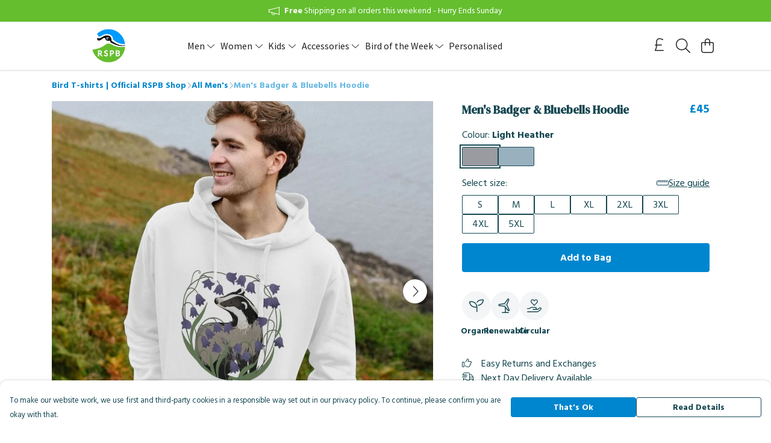

--- FILE ---
content_type: text/html
request_url: https://rspbteemillstore.com/product/mens-badger-in-bluebells-hoodie/
body_size: 3456
content:
<!DOCTYPE html>
<html lang="en">
  <head>
    <meta charset="UTF-8">
    <meta name="viewport" content="width=device-width, initial-scale=1.0">
    <link id="apple-touch-icon" rel="apple-touch-icon" href="#">
    <script type="module" crossorigin="" src="/assets/index.a8e26c9c.js"></script>
    <link rel="modulepreload" crossorigin="" href="/assets/vue.0ac7cc2d.js">
    <link rel="modulepreload" crossorigin="" href="/assets/sentry.13e8e62e.js">
    <link rel="stylesheet" href="/assets/index.dca9b00c.css">
  <link rel="manifest" href="/manifest.webmanifest"><title>Men's Badger & Bluebells Hoodie</title><link crossorigin="" href="https://fonts.gstatic.com" rel="preconnect"><link href="https://images.teemill.com" rel="preconnect"><link as="fetch" href="https://rspbteemillstore.com/omnis/v3/frontend/23888/getStoreCoreData/json/" rel="preload"><link as="fetch" href="/omnis/v3/division/23888/products/mens-badger-in-bluebells-hoodie/" rel="preload"><link as="fetch" href="/omnis/v3/division/23888/products/mens-badger-in-bluebells-hoodie/stock/" rel="preload"><link fetchpriority="high" as="image" imagesizes="(max-width: 768px) 100vw, 1080px" imagesrcset="https://images.podos.io/8roewv635ju0djteq1ro0tnfypvt2fqhfiixx0sl1wffwjon.jpeg.webp?w=640&h=640&v=2 640w, https://images.podos.io/8roewv635ju0djteq1ro0tnfypvt2fqhfiixx0sl1wffwjon.jpeg.webp?w=1080&h=1080&v=2 1080w" href="https://images.podos.io/8roewv635ju0djteq1ro0tnfypvt2fqhfiixx0sl1wffwjon.jpeg.webp?w=1080&h=1080&v=2" rel="preload"><link data-vue-meta="1" href="https://rspbteemillstore.com/product/mens-badger-in-bluebells-hoodie/" rel="canonical"><link rel="modulepreload" crossorigin="" href="/assets/ProductPage.cb175c7c.js"><link rel="preload" as="style" href="/assets/ProductPage.9291810a.css"><link rel="modulepreload" crossorigin="" href="/assets/index.cacf6752.js"><link rel="modulepreload" crossorigin="" href="/assets/AddToCartPopup.5dfb6a69.js"><link rel="modulepreload" crossorigin="" href="/assets/faCheck.dfaa78ad.js"><link rel="modulepreload" crossorigin="" href="/assets/ProductReviewPopup.vue_vue_type_script_setup_true_lang.bbf767cc.js"><link rel="modulepreload" crossorigin="" href="/assets/index.955e07c8.js"><link rel="modulepreload" crossorigin="" href="/assets/faImages.ba69ccaa.js"><link rel="modulepreload" crossorigin="" href="/assets/SizeChartPopup.997fc4e0.js"><link rel="preload" as="style" href="/assets/SizeChartPopup.92291e53.css"><link rel="modulepreload" crossorigin="" href="/assets/startCase.e7ff5ac8.js"><link rel="modulepreload" crossorigin="" href="/assets/faThumbsUp.f2b41ee8.js"><link rel="modulepreload" crossorigin="" href="/assets/faTruckFast.8df4ae19.js"><link rel="modulepreload" crossorigin="" href="/assets/faTruckFast.125a6e53.js"><link rel="modulepreload" crossorigin="" href="/assets/faClock.d30b7367.js"><link rel="modulepreload" crossorigin="" href="/assets/faRulerHorizontal.278e5f14.js"><link rel="modulepreload" crossorigin="" href="/assets/faPaintbrush.0521071c.js"><link rel="modulepreload" crossorigin="" href="/assets/ProductStock.81943691.js"><link rel="preload" as="style" href="/assets/ProductStock.e62963f7.css"><link rel="modulepreload" crossorigin="" href="/assets/faInfoCircle.e4ead9be.js"><link rel="modulepreload" crossorigin="" href="/assets/EcoIcons.1afde1b0.js"><link rel="modulepreload" crossorigin="" href="/assets/faSync.f6d064f4.js"><link rel="modulepreload" crossorigin="" href="/assets/faComment.07f0a69b.js"><link rel="modulepreload" crossorigin="" href="/assets/faChevronUp.3c353647.js"><link rel="modulepreload" crossorigin="" href="/assets/ProductImageCarousel.e9dffa34.js"><link rel="preload" as="style" href="/assets/ProductImageCarousel.04a3cc9e.css"><link rel="modulepreload" crossorigin="" href="/assets/faMicrochipAi.c8227cca.js"><link rel="modulepreload" crossorigin="" href="/assets/store.a7406963.js"><link rel="modulepreload" crossorigin="" href="/assets/logger.5c8ef8e6.js"><link rel="modulepreload" crossorigin="" href="/assets/productProvider.ff2fb933.js"><link rel="modulepreload" crossorigin="" href="/assets/confirm-leave-mixin.75a3cd55.js"><script>window.division_key = '23888';</script><meta data-vue-meta="1" vmid="author" content="Men's Badger & Bluebells Hoodie" name="author"><meta data-vue-meta="1" vmid="url" content="https://rspbteemillstore.com/product/mens-badger-in-bluebells-hoodie/" name="url"><meta data-vue-meta="1" vmid="description" content="Our new Badger &amp; Bluebells Hoodie celebrates spring in our wonderful woodlands. Bluebells are one of the spectacular sights of spring found in our..." name="description"><meta data-vue-meta="1" vmid="og:type" content="website" property="og:type"><meta data-vue-meta="1" vmid="og:url" content="https://rspbteemillstore.com/product/mens-badger-in-bluebells-hoodie/" property="og:url"><meta data-vue-meta="1" vmid="og:title" content="Men's Badger & Bluebells Hoodie" property="og:title"><meta data-vue-meta="1" vmid="og:description" content="Our new Badger &amp; Bluebells Hoodie celebrates spring in our wonderful woodlands. Bluebells are one of the spectacular sights of spring found in our..." property="og:description"><meta data-vue-meta="1" vmid="og:image" content="https://images.podos.io/8roewv635ju0djteq1ro0tnfypvt2fqhfiixx0sl1wffwjon.jpeg" property="og:image"><meta vmid="og:site_name" content="RSPB" property="og:site_name"><meta data-vue-meta="1" vmid="twitter:card" content="photo" property="twitter:card"><meta data-vue-meta="1" vmid="twitter:description" content="Our new Badger &amp; Bluebells Hoodie celebrates spring in our wonderful woodlands. Bluebells are one of the spectacular sights of spring found in our..." property="twitter:description"><meta data-vue-meta="1" vmid="twitter:title" content="Men's Badger & Bluebells Hoodie" property="twitter:title"><meta data-vue-meta="1" vmid="twitter:image" content="https://images.podos.io/8roewv635ju0djteq1ro0tnfypvt2fqhfiixx0sl1wffwjon.jpeg" property="twitter:image"><meta vmid="apple-mobile-web-app-capable" content="yes" property="apple-mobile-web-app-capable"><meta vmid="apple-mobile-web-app-status-bar-style" content="black" property="apple-mobile-web-app-status-bar-style"><meta vmid="apple-mobile-web-app-title" content="RSPB" property="apple-mobile-web-app-title"><meta content="pigtukj3v3wpx983k5hzrlzpvo2xr7" name="facebook-domain-verification"><meta content="EQwg6HNYghV3Bv3ejlN017r-yXv_vmvJldKo8iTF6Oc" name="google-site-verification"><style>@font-face {
  font-family: "Source Sans Pro Fallback: Arial";
  src: local('Arial');
  ascent-override: 104.4096%;
  descent-override: 28.9673%;
  size-adjust: 94.2442%;
}
@font-face {
  font-family: "Source Sans Pro Fallback: Roboto";
  src: local('Roboto');
  ascent-override: 104.5251%;
  descent-override: 28.9993%;
  size-adjust: 94.1401%;
}@font-face {
  font-family: "Hind Siliguri Fallback: Arial";
  src: local('Arial');
  ascent-override: 115.3652%;
  descent-override: 51.7903%;
  size-adjust: 96.7363%;
}
@font-face {
  font-family: "Hind Siliguri Fallback: Roboto";
  src: local('Roboto');
  ascent-override: 115.4928%;
  descent-override: 51.8476%;
  size-adjust: 96.6294%;
}@font-face {
  font-family: "DM Serif Text Fallback: Times New Roman";
  src: local('Times New Roman');
  ascent-override: 93.9453%;
  descent-override: 30.3781%;
  size-adjust: 110.2769%;
}
@font-face {
  font-family: "DM Serif Text Fallback: Roboto";
  src: local('Roboto');
  ascent-override: 103.8101%;
  descent-override: 33.568%;
  size-adjust: 99.7976%;
}</style></head>

  <body>
    <div id="app"></div>
    
  <noscript><iframe src="https://www.googletagmanager.com/ns.html?id=GTM-MH6RJHM" height="0" width="0" style="display:none;visibility:hidden"></iframe></noscript><noscript>This site relies on JavaScript to do awesome things, please enable it in your browser</noscript></body>
  <script>
    (() => {
      /**
       * Disable the default browser prompt for PWA installation
       * @see https://developer.mozilla.org/en-US/docs/Web/API/BeforeInstallPromptEvent
       */
      window.addEventListener('beforeinstallprompt', event => {
        event.preventDefault();
      });

      var activeWorker = navigator.serviceWorker?.controller;
      var appVersion = window.localStorage.getItem('appVersion');
      var validVersion = 'v1';

      if (!activeWorker) {
        window.localStorage.setItem('appVersion', validVersion);

        return;
      }

      if (!appVersion || appVersion !== validVersion) {
        window.localStorage.setItem('appVersion', validVersion);

        if (navigator.serviceWorker) {
          navigator.serviceWorker
            .getRegistrations()
            .then(function (registrations) {
              var promises = [];

              registrations.forEach(registration => {
                promises.push(registration.unregister());
              });

              if (window.caches) {
                caches.keys().then(cachedFiles => {
                  cachedFiles.forEach(cache => {
                    promises.push(caches.delete(cache));
                  });
                });
              }

              Promise.all(promises).then(function () {
                console.log('Reload Window: Index');
                window.location.reload();
              });
            });
        }
      }
    })();
  </script>
</html>


--- FILE ---
content_type: text/javascript
request_url: https://rspbteemillstore.com/assets/useCurrency.35a28f71.js
body_size: 258
content:
import{s as n,G as s}from"./vue.0ac7cc2d.js";import"./index.a8e26c9c.js";const r=()=>{const a=navigator.languages.map(e=>e.replace(/;.*/,"").match(/^[a-z]{2,3}(?:-[A-Z][a-z]{3})?(?:-[A-Z]{2}|-[0-9]{3})?$/)).filter(e=>e).flat();return a.length?a:["en"]},u=(t,a=void 0,e={})=>n(()=>new Intl.NumberFormat(r(),Object.assign({},e,{style:"currency",currency:s(a)?a.value:a})).format(s(t)?t.value:t));export{u};
//# sourceMappingURL=useCurrency.35a28f71.js.map


--- FILE ---
content_type: text/javascript
request_url: https://rspbteemillstore.com/assets/ProductReviewPopup.vue_vue_type_script_setup_true_lang.bbf767cc.js
body_size: 1503
content:
import{q as z,r as v,e as A,ab as N,K as a,x as _,S as x,R as o,P as b,Z as B,Q as s,u as p,N as E,A as F}from"./vue.0ac7cc2d.js";import{F as I}from"./index.955e07c8.js";import{v as U,cf as Y,ae as D,h as K,ab as f,o as L}from"./index.a8e26c9c.js";import{f as Q}from"./faImages.ba69ccaa.js";const W={class:"mb-4 max-w-sm"},O=z({__name:"ProductReviewPopup",props:{product:null,maxAttachments:{default:4},customerHash:null},emits:["close","submitted"],setup(l,{emit:g}){const d=l,y=v([{text:"5 Stars",value:"5"},{text:"4 Stars",value:"4"},{text:"3 Stars",value:"3"},{text:"2 Stars",value:"2"},{text:"1 Star",value:"1"}]),e=A({rating:void 0,name:void 0,email:void 0,review:void 0,images:void 0}),S=N(),r=v(!1),m=v(),k=()=>{var i;r.value||!((i=m.value)!=null&&i.recaptcha)||(S.getters["forms/product-review/isValid"]?(r.value=!0,m.value.recaptcha.ifHuman(t=>{D.post(K("/omnis/v3/frontend/product/submitProductReview/"),{productId:d.product.id,rating:e.rating,customerHash:d.customerHash,name:e.name,email:e.email,message:e.review,images:e.images,v3captchaToken:t.v3Token,v2captchaToken:t.v2Token}).success(()=>{f("Thank you for your review"),g("submitted",{product:d.product,review:e}),h(),L.close("share-review-popup")}).oops().validation().finally(()=>{var u,c;(c=(u=m.value)==null?void 0:u.recaptcha)==null||c.reload(),r.value=!1})}).ifBot(()=>{r.value=!1})):f("Please fill out the review form"))},C=({name:i,value:t})=>{e[i]=t},R=()=>{f.error("Sorry, we currently only support the upload of jpg, jpeg and png images.")},h=()=>{e.rating=void 0,e.name=void 0,e.email=void 0,e.review=void 0,e.images=void 0},T=()=>{h(),g("close")};return(i,t)=>{const u=a("tml-image"),c=a("tml-placeholder"),V=a("tml-sortable-list"),q=a("tml-uploader"),H=a("tml-button"),P=a("tml-new-popup");return _(),x(P,{name:"share-review-popup",title:"Love it?",layout:"standard",size:"normal",height:"auto",fill:!1,"disable-route-changes":"",onClose:T},{content:o(()=>[b("p",W," Tell us how you feel about your "+B(l.product.name)+". ",1),s(p(I),{name:"product-review",value:e,fields:{rating:{type:"dropdown",options:y.value,rules:{required:!0}},name:{type:"text",label:"Your name",rules:{required:!0}},email:{when:!l.customerHash,type:"text",label:"Your email",rules:{required:!0,email:!0}},review:{type:"textarea",rules:{required:!0}},images:"custom"},onSet:C},{images:o(()=>[s(q,{modelValue:e.images,"onUpdate:modelValue":t[0]||(t[0]=n=>e.images=n),accept:["image/jpg","image/jpeg","image/png"],multiple:!1,"max-file-size":5e6,"listen-for-global-paste-events":"",onWrongFileType:R},{default:o(({fileBag:n,triggerUploader:j})=>[b("div",{class:F({"px-4":n.length})},[s(V,{items:n,max:l.maxAttachments,"item-class-list":n.length?"flex-1 mr-1":p(U).isSmaller("md")?"col-6":"col-3","allow-delete":""},{cell:o(w=>[s(u,{src:w.item.src,alt:w.item.name,ratio:1},null,8,["src","alt"])]),appendable:o(()=>[!e.images||e.images.length<l.maxAttachments?(_(),x(c,{key:0,icon:p(Q.faImages),"aspect-ratio":1,onClick:j},null,8,["icon","onClick"])):E("",!0)]),_:2},1032,["items","max","item-class-list"])],2)]),_:1},8,["modelValue"])]),_:1},8,["value","fields"]),s(p(Y),{ref_key:"recaptchaElm",ref:m,action:"subdomains/review"},null,512)]),footer:o(()=>[s(H,{class:"mt-4",primary:"",loading:r.value,href:"#",text:"Submit Review",onClick:k},null,8,["loading"])]),_:1})}}});export{O as _};
//# sourceMappingURL=ProductReviewPopup.vue_vue_type_script_setup_true_lang.bbf767cc.js.map
